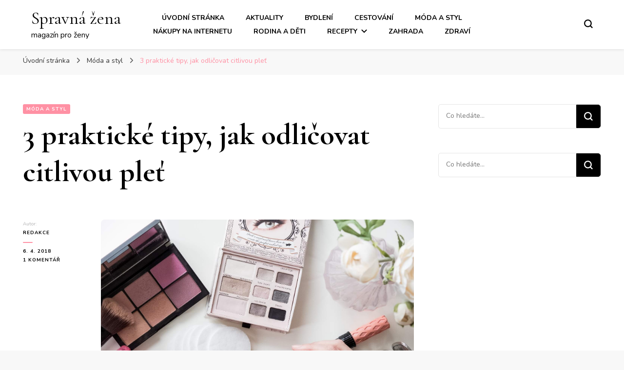

--- FILE ---
content_type: text/html; charset=UTF-8
request_url: https://spravna-zena.cz/3-prakticke-tipy-jak-odlicovat-citlivou-plet/
body_size: 13616
content:
    <!DOCTYPE html>
    <html lang="cs">
    <head itemscope itemtype="http://schema.org/WebSite">
	    <meta charset="UTF-8">
    <meta name="viewport" content="width=device-width, initial-scale=1">
    <link rel="profile" href="https://gmpg.org/xfn/11">
    <title>3 praktické tipy, jak odličovat citlivou pleť | Spravná žena</title>

		<!-- All in One SEO 4.1.2.3 -->
		<meta name="description" content="Čím dál více roste počet lidí s citlivou pokožkou a rozhodně se to netýká jen žen. Naší pokožce vůbec neprospívá uspěchaný životní styl, ani chemické složky v kosmetice. Jak o senzitivní pleť správně pečovat? Základem je její pravidelné odličování, i zde ale musíme dodržet určitá pravidla. Přečtěte si následující praktické tipy, jak citlivou pleť nejlépe odlíčit. Dbejte na …"/>
		<link rel="canonical" href="https://spravna-zena.cz/3-prakticke-tipy-jak-odlicovat-citlivou-plet/" />
		<script type="text/javascript" >
			window.ga=window.ga||function(){(ga.q=ga.q||[]).push(arguments)};ga.l=+new Date;
			ga('create', "UA-78614688-1", 'auto');
			ga('send', 'pageview');
		</script>
		<script async src="https://www.google-analytics.com/analytics.js"></script>
		<!-- All in One SEO -->

<link rel='dns-prefetch' href='//fonts.googleapis.com' />
<link rel="alternate" type="application/rss+xml" title="Spravná žena &raquo; RSS zdroj" href="https://spravna-zena.cz/feed/" />
<link rel="alternate" type="application/rss+xml" title="Spravná žena &raquo; RSS komentářů" href="https://spravna-zena.cz/comments/feed/" />
<link rel="alternate" type="application/rss+xml" title="Spravná žena &raquo; RSS komentářů pro 3 praktické tipy, jak odličovat citlivou pleť" href="https://spravna-zena.cz/3-prakticke-tipy-jak-odlicovat-citlivou-plet/feed/" />
<script type="text/javascript">
/* <![CDATA[ */
window._wpemojiSettings = {"baseUrl":"https:\/\/s.w.org\/images\/core\/emoji\/15.0.3\/72x72\/","ext":".png","svgUrl":"https:\/\/s.w.org\/images\/core\/emoji\/15.0.3\/svg\/","svgExt":".svg","source":{"concatemoji":"https:\/\/spravna-zena.cz\/wp-includes\/js\/wp-emoji-release.min.js?ver=6.5.7"}};
/*! This file is auto-generated */
!function(i,n){var o,s,e;function c(e){try{var t={supportTests:e,timestamp:(new Date).valueOf()};sessionStorage.setItem(o,JSON.stringify(t))}catch(e){}}function p(e,t,n){e.clearRect(0,0,e.canvas.width,e.canvas.height),e.fillText(t,0,0);var t=new Uint32Array(e.getImageData(0,0,e.canvas.width,e.canvas.height).data),r=(e.clearRect(0,0,e.canvas.width,e.canvas.height),e.fillText(n,0,0),new Uint32Array(e.getImageData(0,0,e.canvas.width,e.canvas.height).data));return t.every(function(e,t){return e===r[t]})}function u(e,t,n){switch(t){case"flag":return n(e,"\ud83c\udff3\ufe0f\u200d\u26a7\ufe0f","\ud83c\udff3\ufe0f\u200b\u26a7\ufe0f")?!1:!n(e,"\ud83c\uddfa\ud83c\uddf3","\ud83c\uddfa\u200b\ud83c\uddf3")&&!n(e,"\ud83c\udff4\udb40\udc67\udb40\udc62\udb40\udc65\udb40\udc6e\udb40\udc67\udb40\udc7f","\ud83c\udff4\u200b\udb40\udc67\u200b\udb40\udc62\u200b\udb40\udc65\u200b\udb40\udc6e\u200b\udb40\udc67\u200b\udb40\udc7f");case"emoji":return!n(e,"\ud83d\udc26\u200d\u2b1b","\ud83d\udc26\u200b\u2b1b")}return!1}function f(e,t,n){var r="undefined"!=typeof WorkerGlobalScope&&self instanceof WorkerGlobalScope?new OffscreenCanvas(300,150):i.createElement("canvas"),a=r.getContext("2d",{willReadFrequently:!0}),o=(a.textBaseline="top",a.font="600 32px Arial",{});return e.forEach(function(e){o[e]=t(a,e,n)}),o}function t(e){var t=i.createElement("script");t.src=e,t.defer=!0,i.head.appendChild(t)}"undefined"!=typeof Promise&&(o="wpEmojiSettingsSupports",s=["flag","emoji"],n.supports={everything:!0,everythingExceptFlag:!0},e=new Promise(function(e){i.addEventListener("DOMContentLoaded",e,{once:!0})}),new Promise(function(t){var n=function(){try{var e=JSON.parse(sessionStorage.getItem(o));if("object"==typeof e&&"number"==typeof e.timestamp&&(new Date).valueOf()<e.timestamp+604800&&"object"==typeof e.supportTests)return e.supportTests}catch(e){}return null}();if(!n){if("undefined"!=typeof Worker&&"undefined"!=typeof OffscreenCanvas&&"undefined"!=typeof URL&&URL.createObjectURL&&"undefined"!=typeof Blob)try{var e="postMessage("+f.toString()+"("+[JSON.stringify(s),u.toString(),p.toString()].join(",")+"));",r=new Blob([e],{type:"text/javascript"}),a=new Worker(URL.createObjectURL(r),{name:"wpTestEmojiSupports"});return void(a.onmessage=function(e){c(n=e.data),a.terminate(),t(n)})}catch(e){}c(n=f(s,u,p))}t(n)}).then(function(e){for(var t in e)n.supports[t]=e[t],n.supports.everything=n.supports.everything&&n.supports[t],"flag"!==t&&(n.supports.everythingExceptFlag=n.supports.everythingExceptFlag&&n.supports[t]);n.supports.everythingExceptFlag=n.supports.everythingExceptFlag&&!n.supports.flag,n.DOMReady=!1,n.readyCallback=function(){n.DOMReady=!0}}).then(function(){return e}).then(function(){var e;n.supports.everything||(n.readyCallback(),(e=n.source||{}).concatemoji?t(e.concatemoji):e.wpemoji&&e.twemoji&&(t(e.twemoji),t(e.wpemoji)))}))}((window,document),window._wpemojiSettings);
/* ]]> */
</script>
<style id='wp-emoji-styles-inline-css' type='text/css'>

	img.wp-smiley, img.emoji {
		display: inline !important;
		border: none !important;
		box-shadow: none !important;
		height: 1em !important;
		width: 1em !important;
		margin: 0 0.07em !important;
		vertical-align: -0.1em !important;
		background: none !important;
		padding: 0 !important;
	}
</style>
<link rel='stylesheet' id='wp-block-library-css' href='https://spravna-zena.cz/wp-includes/css/dist/block-library/style.min.css?ver=6.5.7' type='text/css' media='all' />
<style id='classic-theme-styles-inline-css' type='text/css'>
/*! This file is auto-generated */
.wp-block-button__link{color:#fff;background-color:#32373c;border-radius:9999px;box-shadow:none;text-decoration:none;padding:calc(.667em + 2px) calc(1.333em + 2px);font-size:1.125em}.wp-block-file__button{background:#32373c;color:#fff;text-decoration:none}
</style>
<style id='global-styles-inline-css' type='text/css'>
body{--wp--preset--color--black: #000000;--wp--preset--color--cyan-bluish-gray: #abb8c3;--wp--preset--color--white: #ffffff;--wp--preset--color--pale-pink: #f78da7;--wp--preset--color--vivid-red: #cf2e2e;--wp--preset--color--luminous-vivid-orange: #ff6900;--wp--preset--color--luminous-vivid-amber: #fcb900;--wp--preset--color--light-green-cyan: #7bdcb5;--wp--preset--color--vivid-green-cyan: #00d084;--wp--preset--color--pale-cyan-blue: #8ed1fc;--wp--preset--color--vivid-cyan-blue: #0693e3;--wp--preset--color--vivid-purple: #9b51e0;--wp--preset--gradient--vivid-cyan-blue-to-vivid-purple: linear-gradient(135deg,rgba(6,147,227,1) 0%,rgb(155,81,224) 100%);--wp--preset--gradient--light-green-cyan-to-vivid-green-cyan: linear-gradient(135deg,rgb(122,220,180) 0%,rgb(0,208,130) 100%);--wp--preset--gradient--luminous-vivid-amber-to-luminous-vivid-orange: linear-gradient(135deg,rgba(252,185,0,1) 0%,rgba(255,105,0,1) 100%);--wp--preset--gradient--luminous-vivid-orange-to-vivid-red: linear-gradient(135deg,rgba(255,105,0,1) 0%,rgb(207,46,46) 100%);--wp--preset--gradient--very-light-gray-to-cyan-bluish-gray: linear-gradient(135deg,rgb(238,238,238) 0%,rgb(169,184,195) 100%);--wp--preset--gradient--cool-to-warm-spectrum: linear-gradient(135deg,rgb(74,234,220) 0%,rgb(151,120,209) 20%,rgb(207,42,186) 40%,rgb(238,44,130) 60%,rgb(251,105,98) 80%,rgb(254,248,76) 100%);--wp--preset--gradient--blush-light-purple: linear-gradient(135deg,rgb(255,206,236) 0%,rgb(152,150,240) 100%);--wp--preset--gradient--blush-bordeaux: linear-gradient(135deg,rgb(254,205,165) 0%,rgb(254,45,45) 50%,rgb(107,0,62) 100%);--wp--preset--gradient--luminous-dusk: linear-gradient(135deg,rgb(255,203,112) 0%,rgb(199,81,192) 50%,rgb(65,88,208) 100%);--wp--preset--gradient--pale-ocean: linear-gradient(135deg,rgb(255,245,203) 0%,rgb(182,227,212) 50%,rgb(51,167,181) 100%);--wp--preset--gradient--electric-grass: linear-gradient(135deg,rgb(202,248,128) 0%,rgb(113,206,126) 100%);--wp--preset--gradient--midnight: linear-gradient(135deg,rgb(2,3,129) 0%,rgb(40,116,252) 100%);--wp--preset--font-size--small: 13px;--wp--preset--font-size--medium: 20px;--wp--preset--font-size--large: 36px;--wp--preset--font-size--x-large: 42px;--wp--preset--spacing--20: 0.44rem;--wp--preset--spacing--30: 0.67rem;--wp--preset--spacing--40: 1rem;--wp--preset--spacing--50: 1.5rem;--wp--preset--spacing--60: 2.25rem;--wp--preset--spacing--70: 3.38rem;--wp--preset--spacing--80: 5.06rem;--wp--preset--shadow--natural: 6px 6px 9px rgba(0, 0, 0, 0.2);--wp--preset--shadow--deep: 12px 12px 50px rgba(0, 0, 0, 0.4);--wp--preset--shadow--sharp: 6px 6px 0px rgba(0, 0, 0, 0.2);--wp--preset--shadow--outlined: 6px 6px 0px -3px rgba(255, 255, 255, 1), 6px 6px rgba(0, 0, 0, 1);--wp--preset--shadow--crisp: 6px 6px 0px rgba(0, 0, 0, 1);}:where(.is-layout-flex){gap: 0.5em;}:where(.is-layout-grid){gap: 0.5em;}body .is-layout-flex{display: flex;}body .is-layout-flex{flex-wrap: wrap;align-items: center;}body .is-layout-flex > *{margin: 0;}body .is-layout-grid{display: grid;}body .is-layout-grid > *{margin: 0;}:where(.wp-block-columns.is-layout-flex){gap: 2em;}:where(.wp-block-columns.is-layout-grid){gap: 2em;}:where(.wp-block-post-template.is-layout-flex){gap: 1.25em;}:where(.wp-block-post-template.is-layout-grid){gap: 1.25em;}.has-black-color{color: var(--wp--preset--color--black) !important;}.has-cyan-bluish-gray-color{color: var(--wp--preset--color--cyan-bluish-gray) !important;}.has-white-color{color: var(--wp--preset--color--white) !important;}.has-pale-pink-color{color: var(--wp--preset--color--pale-pink) !important;}.has-vivid-red-color{color: var(--wp--preset--color--vivid-red) !important;}.has-luminous-vivid-orange-color{color: var(--wp--preset--color--luminous-vivid-orange) !important;}.has-luminous-vivid-amber-color{color: var(--wp--preset--color--luminous-vivid-amber) !important;}.has-light-green-cyan-color{color: var(--wp--preset--color--light-green-cyan) !important;}.has-vivid-green-cyan-color{color: var(--wp--preset--color--vivid-green-cyan) !important;}.has-pale-cyan-blue-color{color: var(--wp--preset--color--pale-cyan-blue) !important;}.has-vivid-cyan-blue-color{color: var(--wp--preset--color--vivid-cyan-blue) !important;}.has-vivid-purple-color{color: var(--wp--preset--color--vivid-purple) !important;}.has-black-background-color{background-color: var(--wp--preset--color--black) !important;}.has-cyan-bluish-gray-background-color{background-color: var(--wp--preset--color--cyan-bluish-gray) !important;}.has-white-background-color{background-color: var(--wp--preset--color--white) !important;}.has-pale-pink-background-color{background-color: var(--wp--preset--color--pale-pink) !important;}.has-vivid-red-background-color{background-color: var(--wp--preset--color--vivid-red) !important;}.has-luminous-vivid-orange-background-color{background-color: var(--wp--preset--color--luminous-vivid-orange) !important;}.has-luminous-vivid-amber-background-color{background-color: var(--wp--preset--color--luminous-vivid-amber) !important;}.has-light-green-cyan-background-color{background-color: var(--wp--preset--color--light-green-cyan) !important;}.has-vivid-green-cyan-background-color{background-color: var(--wp--preset--color--vivid-green-cyan) !important;}.has-pale-cyan-blue-background-color{background-color: var(--wp--preset--color--pale-cyan-blue) !important;}.has-vivid-cyan-blue-background-color{background-color: var(--wp--preset--color--vivid-cyan-blue) !important;}.has-vivid-purple-background-color{background-color: var(--wp--preset--color--vivid-purple) !important;}.has-black-border-color{border-color: var(--wp--preset--color--black) !important;}.has-cyan-bluish-gray-border-color{border-color: var(--wp--preset--color--cyan-bluish-gray) !important;}.has-white-border-color{border-color: var(--wp--preset--color--white) !important;}.has-pale-pink-border-color{border-color: var(--wp--preset--color--pale-pink) !important;}.has-vivid-red-border-color{border-color: var(--wp--preset--color--vivid-red) !important;}.has-luminous-vivid-orange-border-color{border-color: var(--wp--preset--color--luminous-vivid-orange) !important;}.has-luminous-vivid-amber-border-color{border-color: var(--wp--preset--color--luminous-vivid-amber) !important;}.has-light-green-cyan-border-color{border-color: var(--wp--preset--color--light-green-cyan) !important;}.has-vivid-green-cyan-border-color{border-color: var(--wp--preset--color--vivid-green-cyan) !important;}.has-pale-cyan-blue-border-color{border-color: var(--wp--preset--color--pale-cyan-blue) !important;}.has-vivid-cyan-blue-border-color{border-color: var(--wp--preset--color--vivid-cyan-blue) !important;}.has-vivid-purple-border-color{border-color: var(--wp--preset--color--vivid-purple) !important;}.has-vivid-cyan-blue-to-vivid-purple-gradient-background{background: var(--wp--preset--gradient--vivid-cyan-blue-to-vivid-purple) !important;}.has-light-green-cyan-to-vivid-green-cyan-gradient-background{background: var(--wp--preset--gradient--light-green-cyan-to-vivid-green-cyan) !important;}.has-luminous-vivid-amber-to-luminous-vivid-orange-gradient-background{background: var(--wp--preset--gradient--luminous-vivid-amber-to-luminous-vivid-orange) !important;}.has-luminous-vivid-orange-to-vivid-red-gradient-background{background: var(--wp--preset--gradient--luminous-vivid-orange-to-vivid-red) !important;}.has-very-light-gray-to-cyan-bluish-gray-gradient-background{background: var(--wp--preset--gradient--very-light-gray-to-cyan-bluish-gray) !important;}.has-cool-to-warm-spectrum-gradient-background{background: var(--wp--preset--gradient--cool-to-warm-spectrum) !important;}.has-blush-light-purple-gradient-background{background: var(--wp--preset--gradient--blush-light-purple) !important;}.has-blush-bordeaux-gradient-background{background: var(--wp--preset--gradient--blush-bordeaux) !important;}.has-luminous-dusk-gradient-background{background: var(--wp--preset--gradient--luminous-dusk) !important;}.has-pale-ocean-gradient-background{background: var(--wp--preset--gradient--pale-ocean) !important;}.has-electric-grass-gradient-background{background: var(--wp--preset--gradient--electric-grass) !important;}.has-midnight-gradient-background{background: var(--wp--preset--gradient--midnight) !important;}.has-small-font-size{font-size: var(--wp--preset--font-size--small) !important;}.has-medium-font-size{font-size: var(--wp--preset--font-size--medium) !important;}.has-large-font-size{font-size: var(--wp--preset--font-size--large) !important;}.has-x-large-font-size{font-size: var(--wp--preset--font-size--x-large) !important;}
.wp-block-navigation a:where(:not(.wp-element-button)){color: inherit;}
:where(.wp-block-post-template.is-layout-flex){gap: 1.25em;}:where(.wp-block-post-template.is-layout-grid){gap: 1.25em;}
:where(.wp-block-columns.is-layout-flex){gap: 2em;}:where(.wp-block-columns.is-layout-grid){gap: 2em;}
.wp-block-pullquote{font-size: 1.5em;line-height: 1.6;}
</style>
<link rel='stylesheet' id='owl-carousel-css' href='https://spravna-zena.cz/wp-content/themes/blossom-pin/css/owl.carousel.min.css?ver=2.2.1' type='text/css' media='all' />
<link rel='stylesheet' id='blossom-pin-google-fonts-css' href='https://fonts.googleapis.com/css?family=Nunito%3A200%2C300%2Cregular%2C500%2C600%2C700%2C800%2C900%2C200italic%2C300italic%2Citalic%2C500italic%2C600italic%2C700italic%2C800italic%2C900italic%7CCormorant+Garamond%3A300%2C300italic%2Cregular%2Citalic%2C500%2C500italic%2C600%2C600italic%2C700%2C700italic%7CCormorant+Garamond%3Aregular' type='text/css' media='all' />
<link rel='stylesheet' id='blossom-pin-css' href='https://spravna-zena.cz/wp-content/themes/blossom-pin/style.css?ver=1.3.6' type='text/css' media='all' />
<style id='blossom-pin-inline-css' type='text/css'>

    
    /*Typography*/

    body,
    button,
    input,
    select,
    optgroup,
    textarea{
        font-family : Nunito;
        font-size   : 18px;        
    }
    
    .site-header .site-branding .site-title,
    .single-header .site-branding .site-title,
    .mobile-header .mobile-site-header .site-branding .site-title{
        font-family : Cormorant Garamond;
        font-weight : 400;
        font-style  : normal;
    }

    .blog #primary .format-quote .post-thumbnail blockquote cite, 
    .newsletter-section .blossomthemes-email-newsletter-wrapper .text-holder h3,
    .newsletter-section .blossomthemes-email-newsletter-wrapper.bg-img .text-holder h3, 
    #primary .post .entry-content blockquote cite,
    #primary .page .entry-content blockquote cite{
        font-family : Nunito;
    }

    .banner-slider .item .text-holder .entry-title, 
    .banner .banner-caption .banner-title, 
    .blog #primary .post .entry-header .entry-title, 
    .blog #primary .format-quote .post-thumbnail .blockquote-holder, 
    .search #primary .search-post .entry-header .entry-title,
    .archive #primary .post .entry-header .entry-title, 
    .single .post-entry-header .entry-title, 
    #primary .post .entry-content blockquote,
    #primary .page .entry-content blockquote, 
    #primary .post .entry-content .pull-left,
    #primary .page .entry-content .pull-left, 
    #primary .post .entry-content .pull-right,
    #primary .page .entry-content .pull-right, 
    .single-header .title-holder .post-title, 
    .recommended-post .post .entry-header .entry-title, 
    .widget_bttk_popular_post ul li .entry-header .entry-title,
    .widget_bttk_pro_recent_post ul li .entry-header .entry-title, 
    .blossomthemes-email-newsletter-wrapper.bg-img .text-holder h3, 
    .widget_recent_entries ul li a, 
    .widget_recent_comments ul li a, 
    .widget_bttk_posts_category_slider_widget .carousel-title .title, 
    .single .navigation .post-title, 
    .single-blossom-portfolio .post-navigation .nav-previous,
    .single-blossom-portfolio .post-navigation .nav-next, 
    .site-main .blossom-portfolio .entry-title {
        font-family : Cormorant Garamond;
    }
    
    /*Color Scheme*/
    a, 
    .main-navigation ul li a:hover,
    .main-navigation ul .current-menu-item > a,
    .main-navigation ul li:hover > a, 
    .site-header .site-branding .site-title a:hover, 
    .site-header .social-networks ul li a:hover, 
    .banner-slider .item .text-holder .entry-title a:hover, 
    .blog #primary .post .entry-header .entry-title a:hover, 
    .blog #primary .post .entry-footer .read-more:hover, 
    .blog #primary .post .entry-footer .edit-link a:hover, 
    .blog #primary .post .bottom .posted-on a:hover, 
    .newsletter-section .social-networks ul li a:hover, 
    .instagram-section .profile-link:hover, 
    .search #primary .search-post .entry-header .entry-title a:hover,
     .archive #primary .post .entry-header .entry-title a:hover, 
     .search #primary .search-post .entry-footer .posted-on a:hover,
     .archive #primary .post .entry-footer .posted-on a:hover, 
     .single #primary .post .holder .meta-info .entry-meta a:hover, 
    .single-header .site-branding .site-title a:hover, 
    .single-header .social-networks ul li a:hover, 
    .comments-area .comment-body .text-holder .top .comment-metadata a:hover, 
    .comments-area .comment-body .text-holder .reply a:hover, 
    .recommended-post .post .entry-header .entry-title a:hover, 
    .error-wrapper .error-holder h3, 
    .widget_bttk_popular_post ul li .entry-header .entry-title a:hover,
     .widget_bttk_pro_recent_post ul li .entry-header .entry-title a:hover, 
     .widget_bttk_popular_post ul li .entry-header .entry-meta a:hover,
     .widget_bttk_pro_recent_post ul li .entry-header .entry-meta a:hover,
     .widget_bttk_popular_post .style-two li .entry-header .cat-links a:hover,
     .widget_bttk_pro_recent_post .style-two li .entry-header .cat-links a:hover,
     .widget_bttk_popular_post .style-three li .entry-header .cat-links a:hover,
     .widget_bttk_pro_recent_post .style-three li .entry-header .cat-links a:hover, 
     .widget_recent_entries ul li:before, 
     .widget_recent_entries ul li a:hover, 
    .widget_recent_comments ul li:before, 
    .widget_bttk_posts_category_slider_widget .carousel-title .cat-links a:hover, 
    .widget_bttk_posts_category_slider_widget .carousel-title .title a:hover, 
    .site-footer .footer-b .footer-nav ul li a:hover, 
    .single .navigation a:hover .post-title, 
    .page-template-blossom-portfolio .portfolio-holder .portfolio-sorting .is-checked, 
    .portfolio-item a:hover, 
    .single-blossom-portfolio .post-navigation .nav-previous a:hover,
     .single-blossom-portfolio .post-navigation .nav-next a:hover, 
     .mobile-header .mobile-site-header .site-branding .site-title a:hover, 
    .mobile-menu .main-navigation ul li:hover svg, 
    .mobile-menu .main-navigation ul ul li a:hover,
    .mobile-menu .main-navigation ul ul li:hover > a, 
    .mobile-menu .social-networks ul li a:hover, 
    .site-main .blossom-portfolio .entry-title a:hover, 
    .site-main .blossom-portfolio .entry-footer .posted-on a:hover, 
    .widget_bttk_social_links ul li a:hover, 
    #crumbs a:hover, #crumbs .current a,
    .entry-content a:hover,
    .entry-summary a:hover,
    .page-content a:hover,
    .comment-content a:hover,
    .widget .textwidget a:hover {
        color: #ff91a4;
    }

    .comments-area .comment-body .text-holder .reply a:hover svg {
        fill: #ff91a4;
     }

    button:hover,
    input[type="button"]:hover,
    input[type="reset"]:hover,
    input[type="submit"]:hover, 
    .banner-slider .item, 
    .banner-slider .item .text-holder .category a, 
    .banner .banner-caption .banner-link:hover, 
    .blog #primary .post .entry-header .category a, 
    .newsletter-section, 
    .search #primary .search-post .entry-header .category a,
    .archive #primary .post .entry-header .category a, 
    .single .post-entry-header .category a, 
    .single #primary .post .holder .meta-info .entry-meta .byline:after, 
    .single #primary .post .entry-footer .tags a, 
    .single-header .progress-bar, 
    .recommended-post .post .entry-header .category a, 
    .error-wrapper .error-holder .btn-home a:hover, 
    .widget .widget-title:after, 
    .widget_bttk_author_bio .readmore:hover, 
    .widget_bttk_custom_categories ul li a:hover .post-count, 
    .widget_blossomtheme_companion_cta_widget .text-holder .button-wrap .btn-cta, 
    .widget_blossomtheme_featured_page_widget .text-holder .btn-readmore:hover, 
    .widget_bttk_icon_text_widget .text-holder .btn-readmore:hover, 
    .widget_bttk_image_text_widget ul li .btn-readmore:hover, 
    .back-to-top, 
    .single .post-entry-header .share .social-networks li a:hover {
        background: #ff91a4;
    }

    button:hover,
    input[type="button"]:hover,
    input[type="reset"]:hover,
    input[type="submit"]:hover, 
    .error-wrapper .error-holder .btn-home a:hover {
        border-color: #ff91a4;
    }

    .blog #primary .post .entry-footer .read-more:hover, 
    .blog #primary .post .entry-footer .edit-link a:hover {
        border-bottom-color: #ff91a4;
    }

    @media screen and (max-width: 1024px) {
        .main-navigation ul ul li a:hover, 
        .main-navigation ul ul li:hover > a, 
        .main-navigation ul ul .current-menu-item > a, 
        .main-navigation ul ul .current-menu-ancestor > a, 
        .main-navigation ul ul .current_page_item > a, 
        .main-navigation ul ul .current_page_ancestor > a {
            color: #ff91a4 !important;
        }
    }
</style>
<script type="text/javascript" src="https://spravna-zena.cz/wp-includes/js/jquery/jquery.min.js?ver=3.7.1" id="jquery-core-js"></script>
<script type="text/javascript" src="https://spravna-zena.cz/wp-includes/js/jquery/jquery-migrate.min.js?ver=3.4.1" id="jquery-migrate-js"></script>
<link rel="https://api.w.org/" href="https://spravna-zena.cz/wp-json/" /><link rel="alternate" type="application/json" href="https://spravna-zena.cz/wp-json/wp/v2/posts/1249" /><link rel="EditURI" type="application/rsd+xml" title="RSD" href="https://spravna-zena.cz/xmlrpc.php?rsd" />
<meta name="generator" content="WordPress 6.5.7" />
<link rel='shortlink' href='https://spravna-zena.cz/?p=1249' />
<link rel="alternate" type="application/json+oembed" href="https://spravna-zena.cz/wp-json/oembed/1.0/embed?url=https%3A%2F%2Fspravna-zena.cz%2F3-prakticke-tipy-jak-odlicovat-citlivou-plet%2F" />
<link rel="alternate" type="text/xml+oembed" href="https://spravna-zena.cz/wp-json/oembed/1.0/embed?url=https%3A%2F%2Fspravna-zena.cz%2F3-prakticke-tipy-jak-odlicovat-citlivou-plet%2F&#038;format=xml" />
<script type="text/javascript">
(function(url){
	if(/(?:Chrome\/26\.0\.1410\.63 Safari\/537\.31|WordfenceTestMonBot)/.test(navigator.userAgent)){ return; }
	var addEvent = function(evt, handler) {
		if (window.addEventListener) {
			document.addEventListener(evt, handler, false);
		} else if (window.attachEvent) {
			document.attachEvent('on' + evt, handler);
		}
	};
	var removeEvent = function(evt, handler) {
		if (window.removeEventListener) {
			document.removeEventListener(evt, handler, false);
		} else if (window.detachEvent) {
			document.detachEvent('on' + evt, handler);
		}
	};
	var evts = 'contextmenu dblclick drag dragend dragenter dragleave dragover dragstart drop keydown keypress keyup mousedown mousemove mouseout mouseover mouseup mousewheel scroll'.split(' ');
	var logHuman = function() {
		if (window.wfLogHumanRan) { return; }
		window.wfLogHumanRan = true;
		var wfscr = document.createElement('script');
		wfscr.type = 'text/javascript';
		wfscr.async = true;
		wfscr.src = url + '&r=' + Math.random();
		(document.getElementsByTagName('head')[0]||document.getElementsByTagName('body')[0]).appendChild(wfscr);
		for (var i = 0; i < evts.length; i++) {
			removeEvent(evts[i], logHuman);
		}
	};
	for (var i = 0; i < evts.length; i++) {
		addEvent(evts[i], logHuman);
	}
})('//spravna-zena.cz/?wordfence_lh=1&hid=9E28F50D3E552D5F18FB744B262ED2F4');
</script><script type="application/ld+json">{
    "@context": "http://schema.org",
    "@type": "Blog",
    "mainEntityOfPage": {
        "@type": "WebPage",
        "@id": "https://spravna-zena.cz/3-prakticke-tipy-jak-odlicovat-citlivou-plet/"
    },
    "headline": "3 praktické tipy, jak odličovat citlivou pleť",
    "datePublished": "2018-04-06T06:16:00+0000",
    "dateModified": "2018-04-06T06:16:14+0000",
    "author": {
        "@type": "Person",
        "name": "Redakce"
    },
    "description": "Čím dál více roste počet lidí s citlivou pokožkou a rozhodně se to netýká jen žen. Naší pokožce vůbec neprospí",
    "image": {
        "@type": "ImageObject",
        "url": "https://spravna-zena.cz/wp-content/uploads/2018/04/Sensibio-4.jpg",
        "width": 1665,
        "height": 1665
    }
}</script></head>

<body data-rsssl=1 class="post-template-default single single-post postid-1249 single-format-standard underline rightsidebar hassidebar" itemscope itemtype="http://schema.org/WebPage">

        <div class="single-header">
                    <div class="site-branding" itemscope itemtype="http://schema.org/Organization">
                                    <p class="site-title" itemprop="name"><a href="https://spravna-zena.cz/" rel="home" itemprop="url">Spravná žena</a></p>
                                            <p class="site-description">magazín pro ženy</p>
                            </div>
                <div class="title-holder">
                <span>Právě čtete</span>
                <h2 class="post-title">3 praktické tipy, jak odličovat citlivou pleť</h2>
            </div>
                        <div class="progress-container">
                <div class="progress-bar" id="myBar"></div>
            </div>
        </div>
            <div id="page" class="site"><a aria-label="Přejít k obsahu" class="skip-link" href="#content">Přejít k obsahu</a>
        <div class="mobile-header">
        <div class="mobile-site-header">
            <button aria-label="Hlavní nabídka tlačítek" id="toggle-button" data-toggle-target=".main-menu-modal" data-toggle-body-class="showing-main-menu-modal" aria-expanded="false" data-set-focus=".close-main-nav-toggle">
                <span></span>
                <span></span>
                <span></span>
            </button>
            <div class="mobile-menu-wrap">
                <nav id="mobile-site-navigation" class="main-navigation" itemscope itemtype="http://schema.org/SiteNavigationElement">
                    <div class="primary-menu-list main-menu-modal cover-modal" data-modal-target-string=".main-menu-modal">
                        <button class="btn-close-menu close-main-nav-toggle" data-toggle-target=".main-menu-modal" data-toggle-body-class="showing-main-menu-modal" aria-expanded="false" data-set-focus=".main-menu-modal"><span></span></button>
                        <div class="mobile-menu" aria-label="Mobilní">
                            <div class="menu-prvni-menu-container"><ul id="mobile-primary-menu" class="menu main-menu-modal"><li id="menu-item-13" class="menu-item menu-item-type-custom menu-item-object-custom menu-item-home menu-item-13"><a href="https://spravna-zena.cz/">Úvodní stránka</a></li>
<li id="menu-item-175" class="menu-item menu-item-type-taxonomy menu-item-object-category menu-item-175"><a href="https://spravna-zena.cz/category/aktuality/">Aktuality</a></li>
<li id="menu-item-15" class="menu-item menu-item-type-taxonomy menu-item-object-category menu-item-15"><a href="https://spravna-zena.cz/category/bydleni/">Bydlení</a></li>
<li id="menu-item-16" class="menu-item menu-item-type-taxonomy menu-item-object-category menu-item-16"><a href="https://spravna-zena.cz/category/cestovani/">Cestování</a></li>
<li id="menu-item-17" class="menu-item menu-item-type-taxonomy menu-item-object-category current-post-ancestor current-menu-parent current-post-parent menu-item-17"><a href="https://spravna-zena.cz/category/moda-a-styl/">Móda a styl</a></li>
<li id="menu-item-18" class="menu-item menu-item-type-taxonomy menu-item-object-category menu-item-18"><a href="https://spravna-zena.cz/category/nakupy-na-internetu/">Nákupy na internetu</a></li>
<li id="menu-item-20" class="menu-item menu-item-type-taxonomy menu-item-object-category menu-item-20"><a href="https://spravna-zena.cz/category/rodina-a-deti/">Rodina a děti</a></li>
<li id="menu-item-19" class="menu-item menu-item-type-taxonomy menu-item-object-category menu-item-has-children menu-item-19"><a href="https://spravna-zena.cz/category/recepty/">Recepty</a>
<ul class="sub-menu">
	<li id="menu-item-330" class="menu-item menu-item-type-taxonomy menu-item-object-category menu-item-330"><a href="https://spravna-zena.cz/category/cukrovy/">Cukrový</a></li>
	<li id="menu-item-325" class="menu-item menu-item-type-taxonomy menu-item-object-category menu-item-325"><a href="https://spravna-zena.cz/category/domaci-pekarna/">Domácí pekárna</a></li>
	<li id="menu-item-331" class="menu-item menu-item-type-taxonomy menu-item-object-category menu-item-331"><a href="https://spravna-zena.cz/category/gurman/">Gurmán</a></li>
	<li id="menu-item-77" class="menu-item menu-item-type-taxonomy menu-item-object-category menu-item-77"><a href="https://spravna-zena.cz/category/salaty/">Saláty</a></li>
	<li id="menu-item-87" class="menu-item menu-item-type-taxonomy menu-item-object-category menu-item-87"><a href="https://spravna-zena.cz/category/recepty-z-kureciho-masa/">Recepty z kuřecího masa</a></li>
	<li id="menu-item-96" class="menu-item menu-item-type-taxonomy menu-item-object-category menu-item-96"><a href="https://spravna-zena.cz/category/recepty-z-veproveho-masa/">Recepty z vepřového masa</a></li>
	<li id="menu-item-103" class="menu-item menu-item-type-taxonomy menu-item-object-category menu-item-103"><a href="https://spravna-zena.cz/category/zelenina-jako-hlavni-chod/">Zelenina, jako hlavní chod</a></li>
	<li id="menu-item-113" class="menu-item menu-item-type-taxonomy menu-item-object-category menu-item-113"><a href="https://spravna-zena.cz/category/lusteninove-recepty/">Luštěninové recepty</a></li>
	<li id="menu-item-105" class="menu-item menu-item-type-taxonomy menu-item-object-category menu-item-105"><a href="https://spravna-zena.cz/category/polevky/">Polévky</a></li>
</ul>
</li>
<li id="menu-item-65" class="menu-item menu-item-type-taxonomy menu-item-object-category menu-item-65"><a href="https://spravna-zena.cz/category/zahrada/">Zahrada</a></li>
<li id="menu-item-176" class="menu-item menu-item-type-taxonomy menu-item-object-category menu-item-176"><a href="https://spravna-zena.cz/category/zdravi/">Zdraví</a></li>
</ul></div>                        </div>
                    </div>
                </nav> 
                
                            </div>
                    <div class="site-branding" itemscope itemtype="http://schema.org/Organization">
                                    <p class="site-title" itemprop="name"><a href="https://spravna-zena.cz/" rel="home" itemprop="url">Spravná žena</a></p>
                                            <p class="site-description">magazín pro ženy</p>
                            </div>
                <div class="tools">
                                    <div class=header-search>
                        <button aria-label="Přepnout vyhledávací formulář" class="search-icon search-toggle" data-toggle-target=".mob-search-modal" data-toggle-body-class="showing-mob-search-modal" data-set-focus=".mob-search-modal .search-field" aria-expanded="false">
                            <svg class="open-icon" xmlns="http://www.w3.org/2000/svg" viewBox="-18214 -12091 18 18"><path id="Path_99" data-name="Path 99" d="M18,16.415l-3.736-3.736a7.751,7.751,0,0,0,1.585-4.755A7.876,7.876,0,0,0,7.925,0,7.876,7.876,0,0,0,0,7.925a7.876,7.876,0,0,0,7.925,7.925,7.751,7.751,0,0,0,4.755-1.585L16.415,18ZM2.264,7.925a5.605,5.605,0,0,1,5.66-5.66,5.605,5.605,0,0,1,5.66,5.66,5.605,5.605,0,0,1-5.66,5.66A5.605,5.605,0,0,1,2.264,7.925Z" transform="translate(-18214 -12091)"/></svg>
                        </button>
                        <div class="search-form-holder mob-search-modal cover-modal" data-modal-target-string=".mob-search-modal">
                            <div class="header-search-inner-wrap">
                                <form role="search" method="get" class="search-form" action="https://spravna-zena.cz/"><label class="screen-reader-text">Hledáte něco ?</label><label for="submit-field"><span>Zadejte vyhledat a stiskněte enter.</span><input type="search" class="search-field" placeholder="Co hledáte..." value="" name="s" /></label><input type="submit" class="search-submit" value="Vyhledávání" /></form> 
                                <button aria-label="Přepnout vyhledávací formulář" class="search-icon close" data-toggle-target=".mob-search-modal" data-toggle-body-class="showing-mob-search-modal" data-set-focus=".mob-search-modal .search-field" aria-expanded="false">
                                    <svg class="close-icon" xmlns="http://www.w3.org/2000/svg" viewBox="10906 13031 18 18"><path id="Close" d="M23,6.813,21.187,5,14,12.187,6.813,5,5,6.813,12.187,14,5,21.187,6.813,23,14,15.813,21.187,23,23,21.187,15.813,14Z" transform="translate(10901 13026)"/></svg>
                                </button>
                            </div>
                        </div>
                        <div class="overlay"></div>
                    </div>
                            </div>
        </div>
    </div>
        <header class="site-header" itemscope itemtype="http://schema.org/WPHeader">
		        <div class="site-branding" itemscope itemtype="http://schema.org/Organization">
                                    <p class="site-title" itemprop="name"><a href="https://spravna-zena.cz/" rel="home" itemprop="url">Spravná žena</a></p>
                                            <p class="site-description">magazín pro ženy</p>
                            </div>
            <nav id="site-navigation" class="main-navigation" itemscope itemtype="http://schema.org/SiteNavigationElement">
            <div class="menu-prvni-menu-container"><ul id="primary-menu" class="menu"><li class="menu-item menu-item-type-custom menu-item-object-custom menu-item-home menu-item-13"><a href="https://spravna-zena.cz/">Úvodní stránka</a></li>
<li class="menu-item menu-item-type-taxonomy menu-item-object-category menu-item-175"><a href="https://spravna-zena.cz/category/aktuality/">Aktuality</a></li>
<li class="menu-item menu-item-type-taxonomy menu-item-object-category menu-item-15"><a href="https://spravna-zena.cz/category/bydleni/">Bydlení</a></li>
<li class="menu-item menu-item-type-taxonomy menu-item-object-category menu-item-16"><a href="https://spravna-zena.cz/category/cestovani/">Cestování</a></li>
<li class="menu-item menu-item-type-taxonomy menu-item-object-category current-post-ancestor current-menu-parent current-post-parent menu-item-17"><a href="https://spravna-zena.cz/category/moda-a-styl/">Móda a styl</a></li>
<li class="menu-item menu-item-type-taxonomy menu-item-object-category menu-item-18"><a href="https://spravna-zena.cz/category/nakupy-na-internetu/">Nákupy na internetu</a></li>
<li class="menu-item menu-item-type-taxonomy menu-item-object-category menu-item-20"><a href="https://spravna-zena.cz/category/rodina-a-deti/">Rodina a děti</a></li>
<li class="menu-item menu-item-type-taxonomy menu-item-object-category menu-item-has-children menu-item-19"><a href="https://spravna-zena.cz/category/recepty/">Recepty</a>
<ul class="sub-menu">
	<li class="menu-item menu-item-type-taxonomy menu-item-object-category menu-item-330"><a href="https://spravna-zena.cz/category/cukrovy/">Cukrový</a></li>
	<li class="menu-item menu-item-type-taxonomy menu-item-object-category menu-item-325"><a href="https://spravna-zena.cz/category/domaci-pekarna/">Domácí pekárna</a></li>
	<li class="menu-item menu-item-type-taxonomy menu-item-object-category menu-item-331"><a href="https://spravna-zena.cz/category/gurman/">Gurmán</a></li>
	<li class="menu-item menu-item-type-taxonomy menu-item-object-category menu-item-77"><a href="https://spravna-zena.cz/category/salaty/">Saláty</a></li>
	<li class="menu-item menu-item-type-taxonomy menu-item-object-category menu-item-87"><a href="https://spravna-zena.cz/category/recepty-z-kureciho-masa/">Recepty z kuřecího masa</a></li>
	<li class="menu-item menu-item-type-taxonomy menu-item-object-category menu-item-96"><a href="https://spravna-zena.cz/category/recepty-z-veproveho-masa/">Recepty z vepřového masa</a></li>
	<li class="menu-item menu-item-type-taxonomy menu-item-object-category menu-item-103"><a href="https://spravna-zena.cz/category/zelenina-jako-hlavni-chod/">Zelenina, jako hlavní chod</a></li>
	<li class="menu-item menu-item-type-taxonomy menu-item-object-category menu-item-113"><a href="https://spravna-zena.cz/category/lusteninove-recepty/">Luštěninové recepty</a></li>
	<li class="menu-item menu-item-type-taxonomy menu-item-object-category menu-item-105"><a href="https://spravna-zena.cz/category/polevky/">Polévky</a></li>
</ul>
</li>
<li class="menu-item menu-item-type-taxonomy menu-item-object-category menu-item-65"><a href="https://spravna-zena.cz/category/zahrada/">Zahrada</a></li>
<li class="menu-item menu-item-type-taxonomy menu-item-object-category menu-item-176"><a href="https://spravna-zena.cz/category/zdravi/">Zdraví</a></li>
</ul></div>        </nav><!-- #site-navigation -->						
		<div class="tools">
                            <div class=header-search>
                    <button aria-label="Přepnout vyhledávací formulář" class="search-icon search-toggle" data-toggle-target=".search-modal" data-toggle-body-class="showing-search-modal" data-set-focus=".search-modal .search-field" aria-expanded="false">
                        <svg class="open-icon" xmlns="http://www.w3.org/2000/svg" viewBox="-18214 -12091 18 18"><path id="Path_99" data-name="Path 99" d="M18,16.415l-3.736-3.736a7.751,7.751,0,0,0,1.585-4.755A7.876,7.876,0,0,0,7.925,0,7.876,7.876,0,0,0,0,7.925a7.876,7.876,0,0,0,7.925,7.925,7.751,7.751,0,0,0,4.755-1.585L16.415,18ZM2.264,7.925a5.605,5.605,0,0,1,5.66-5.66,5.605,5.605,0,0,1,5.66,5.66,5.605,5.605,0,0,1-5.66,5.66A5.605,5.605,0,0,1,2.264,7.925Z" transform="translate(-18214 -12091)"/></svg>
                    </button>
                    <div class="search-form-holder search-modal cover-modal" data-modal-target-string=".search-modal">
                        <div class="header-search-inner-wrap">
                            <form role="search" method="get" class="search-form" action="https://spravna-zena.cz/"><label class="screen-reader-text">Hledáte něco ?</label><label for="submit-field"><span>Zadejte vyhledat a stiskněte enter.</span><input type="search" class="search-field" placeholder="Co hledáte..." value="" name="s" /></label><input type="submit" class="search-submit" value="Vyhledávání" /></form> 
                            <button aria-label="Přepnout vyhledávací formulář" class="search-icon close" data-toggle-target=".search-modal" data-toggle-body-class="showing-search-modal" data-set-focus=".search-modal .search-field" aria-expanded="false">
                                <svg class="close-icon" xmlns="http://www.w3.org/2000/svg" viewBox="10906 13031 18 18"><path id="Close" d="M23,6.813,21.187,5,14,12.187,6.813,5,5,6.813,12.187,14,5,21.187,6.813,23,14,15.813,21.187,23,23,21.187,15.813,14Z" transform="translate(10901 13026)"/></svg>
                            </button>
                        </div>
                    </div>
                    <div class="overlay"></div>
                </div>
					</div>
	</header>
    <div class="breadcrumb-wrapper"><div class="container">
                <div id="crumbs" itemscope itemtype="http://schema.org/BreadcrumbList"> 
                    <span itemprop="itemListElement" itemscope itemtype="http://schema.org/ListItem">
                        <a itemprop="item" href="https://spravna-zena.cz"><span itemprop="name">Úvodní stránka</span></a>
                        <meta itemprop="position" content="1" />
                        <span class="separator"><i class="fa fa-angle-right"></i></span>
                    </span> <span itemprop="itemListElement" itemscope itemtype="http://schema.org/ListItem"><a itemprop="item" href="https://spravna-zena.cz/category/moda-a-styl/"><span itemprop="name">Móda a styl </span></a><meta itemprop="position" content="2" /><span class="separator"><i class="fa fa-angle-right"></i></span></span> <span class="current" itemprop="itemListElement" itemscope itemtype="http://schema.org/ListItem"><a itemprop="item" href="https://spravna-zena.cz/3-prakticke-tipy-jak-odlicovat-citlivou-plet/"><span itemprop="name">3 praktické tipy, jak odličovat citlivou pleť</span></a><meta itemprop="position" content="3" /></span></div></div></div><!-- .breadcrumb-wrapper -->        <div id="content" class="site-content">   
            <div class="container">
                <div id="primary" class="content-area">
                        <header class="post-entry-header">
                <span class="category" itemprop="about"><a href="https://spravna-zena.cz/category/moda-a-styl/" rel="category tag">Móda a styl</a></span>                <h1 class="entry-title">3 praktické tipy, jak odličovat citlivou pleť</h1>                
            </header>
        
		<main id="main" class="site-main">

		
<article id="post-1249" class="post-1249 post type-post status-publish format-standard has-post-thumbnail hentry category-moda-a-styl latest_post">
   <div class="holder">

                <div class="meta-info">
            <div class="entry-meta">               
                <span class="byline" itemprop="author" itemscope itemtype="https://schema.org/Person">Autor: <span itemprop="name"><a class="url fn n" href="https://spravna-zena.cz/author/admin/" itemprop="url">Redakce</a></span></span><span class="posted-on"><a href="https://spravna-zena.cz/3-prakticke-tipy-jak-odlicovat-citlivou-plet/" rel="bookmark"><time class="entry-date published" datetime="2018-04-06T06:16:00+00:00" itemprop="datePublished">6. 4. 2018</time><time class="updated" datetime="2018-04-06T06:16:14+00:00" itemprop="dateModified">6. 4. 2018</time></a></span><span class="comments"><a href="https://spravna-zena.cz/3-prakticke-tipy-jak-odlicovat-citlivou-plet/#comments">1 komentář<span class="screen-reader-text"> u textu s názvem 3 praktické tipy, jak odličovat citlivou pleť</span></a></span>            </div>
        </div>
        

        <div class="post-content">
        <div class="post-thumbnail"><img width="1665" height="1665" src="https://spravna-zena.cz/wp-content/uploads/2018/04/Sensibio-4.jpg" class="attachment-full size-full wp-post-image" alt="" itemprop="image" decoding="async" fetchpriority="high" srcset="https://spravna-zena.cz/wp-content/uploads/2018/04/Sensibio-4.jpg 1665w, https://spravna-zena.cz/wp-content/uploads/2018/04/Sensibio-4-150x150.jpg 150w, https://spravna-zena.cz/wp-content/uploads/2018/04/Sensibio-4-300x300.jpg 300w, https://spravna-zena.cz/wp-content/uploads/2018/04/Sensibio-4-768x768.jpg 768w, https://spravna-zena.cz/wp-content/uploads/2018/04/Sensibio-4-1024x1024.jpg 1024w, https://spravna-zena.cz/wp-content/uploads/2018/04/Sensibio-4-250x250.jpg 250w, https://spravna-zena.cz/wp-content/uploads/2018/04/Sensibio-4-500x500.jpg 500w" sizes="(max-width: 1665px) 100vw, 1665px" /></div>    <div class="entry-content" itemprop="text">
		<p>Čím dál více roste počet lidí s citlivou pokožkou a rozhodně se to netýká jen žen. Naší pokožce vůbec neprospívá uspěchaný životní styl, ani chemické složky v kosmetice. Jak o senzitivní pleť správně pečovat? Základem je její pravidelné odličování, i zde ale musíme dodržet určitá pravidla. Přečtěte si následující praktické tipy, jak citlivou pleť nejlépe odlíčit.</p>
<h2>Dbejte na složení</h2>
<p>Přílišná chemie v kosmetice často vede k podráždění pokožky. Při výběru čistící kosmetiky pro citlivou pleť čtěte pozorně složení a nezapomeňte, že méně znamená více. Ideální je takový produkt, který respektuje přirozené pH vaší pokožky a nezanechávají ji suchou. Úplně vyhnout byste se měli parfemovaným přípravkům a mycím gelům, ty totiž pokožku zbytečně dráždí.</p>
<p><a href="https://spravna-zena.cz/wp-content/uploads/2018/04/Sensibio-3.jpg"><img decoding="async" class="aligncenter size-full wp-image-1252" src="https://spravna-zena.cz/wp-content/uploads/2018/04/Sensibio-3.jpg" alt="Sensibio (3)" width="1728" height="1728" srcset="https://spravna-zena.cz/wp-content/uploads/2018/04/Sensibio-3.jpg 1728w, https://spravna-zena.cz/wp-content/uploads/2018/04/Sensibio-3-150x150.jpg 150w, https://spravna-zena.cz/wp-content/uploads/2018/04/Sensibio-3-300x300.jpg 300w, https://spravna-zena.cz/wp-content/uploads/2018/04/Sensibio-3-768x768.jpg 768w, https://spravna-zena.cz/wp-content/uploads/2018/04/Sensibio-3-1024x1024.jpg 1024w, https://spravna-zena.cz/wp-content/uploads/2018/04/Sensibio-3-250x250.jpg 250w, https://spravna-zena.cz/wp-content/uploads/2018/04/Sensibio-3-500x500.jpg 500w" sizes="(max-width: 1728px) 100vw, 1728px" /></a></p>
<p>Naopak zkuste <a href="http://www.bioderma-cz.com/nase-produkty/sensibio/h2o-micelarni-odlicovaci-voda">micelární vodu</a>, která je pro odličování citlivé pleti nejvhodnější. Micely totiž fungují jako magnet, vážou na sebe kožní maz i veškeré nečistoty včetně voděodolného make-upu. Díky své struktuře pleť zanechávají čistou a hydratovanou. Dostatečnou hydratací se také snižuje citlivost pokožky, která je pak méně náchylná k podráždění nebo zánětu.</p>
<h2>Odličujte se pravidelně</h2>
<p>Během dne je naše pleť vystavena mnoha nepříjemným faktorům. Pokud půjdete spát s neodlíčeným make-upem, je to pro pokožku velká zátěž, zvlášť pak pro tu citlivou. Důležité proto je každý večer odlíčit make-up i veškeré nečistoty. Nezapomínejte ani na očištění pleti každé ráno. V noci se totiž kůže regeneruje, odlupují se odumřelé buňky a vzniká kožní maz. Ranním vyčištěním pleti ji hydratujete, osvěžíte a probudíte do nového dne.</p>
<p><a href="https://spravna-zena.cz/wp-content/uploads/2018/04/Sensibio-2.jpg"><img decoding="async" class="aligncenter size-full wp-image-1250" src="https://spravna-zena.cz/wp-content/uploads/2018/04/Sensibio-2.jpg" alt="Sensibio (2)" width="1727" height="1727" srcset="https://spravna-zena.cz/wp-content/uploads/2018/04/Sensibio-2.jpg 1727w, https://spravna-zena.cz/wp-content/uploads/2018/04/Sensibio-2-150x150.jpg 150w, https://spravna-zena.cz/wp-content/uploads/2018/04/Sensibio-2-300x300.jpg 300w, https://spravna-zena.cz/wp-content/uploads/2018/04/Sensibio-2-768x768.jpg 768w, https://spravna-zena.cz/wp-content/uploads/2018/04/Sensibio-2-1024x1024.jpg 1024w, https://spravna-zena.cz/wp-content/uploads/2018/04/Sensibio-2-250x250.jpg 250w, https://spravna-zena.cz/wp-content/uploads/2018/04/Sensibio-2-500x500.jpg 500w" sizes="(max-width: 1727px) 100vw, 1727px" /></a></p>
<h2>Změňte způsob odličování</h2>
<p>Je docela možné, že bez zjevné příčiny přestane vaší pleti vyhovovat dosavadní styl odličování. Může to být dáno například změnou ročního období – v létě se více potíme, v zimě zase naši pokožku vystavujeme častým změnám teplot. Zkuste proto jednou za čas váš každodenní čistící rituál obměnit.</p>
<p>Správné odličování je základ, není však jedinou součástí péče o citlivou pleť. Citlivost pleti můžete ovlivnit také dodržováním pitného režimu, dostatečným množstvím spánku a zdravým životním stylem obecně.</p>
	</div><!-- .entry-content -->
    	<footer class="entry-footer">
			</footer><!-- .entry-footer -->

     
        </div> <!-- .post-content -->          
    </div> <!-- .holder -->
</article><!-- #post-1249 -->
		</main><!-- #main -->
        
                    
            <nav class="navigation" role="navigation">
    			<h2 class="screen-reader-text">Navigace příspěvku</h2>
    			<div class="nav-links">
    				<div class="nav-previous nav-holder"><a href="https://spravna-zena.cz/detske-nozky-jako-v-bavlnce-utm_sourcewebutm_mediumprclanekutm_campaignvyberjarnidetskeobuvi_duben2018/" rel="prev"><span class="meta-nav">Předchozí článek</span><span class="post-title">Dětské nožky jako v bavlnce</span></a></div><div class="nav-next nav-holder"><a href="https://spravna-zena.cz/vratte-se-do-detskych-let-na-firemnim-teambuildingu/" rel="next"><span class="meta-nav">Nasledující článek</span><span class="post-title">Vraťte se do dětských let na firemním teambuildingu</span></a></div>    			</div>
    		</nav>        
                    
	</div><!-- #primary -->

    
<aside id="secondary" class="widget-area" itemscope itemtype="http://schema.org/WPSideBar">
	<section id="search-2" class="widget widget_search"><form role="search" method="get" class="search-form" action="https://spravna-zena.cz/"><label class="screen-reader-text">Hledáte něco ?</label><label for="submit-field"><span>Zadejte vyhledat a stiskněte enter.</span><input type="search" class="search-field" placeholder="Co hledáte..." value="" name="s" /></label><input type="submit" class="search-submit" value="Vyhledávání" /></form></section><section id="search-2" class="widget widget_search"><form role="search" method="get" class="search-form" action="https://spravna-zena.cz/"><label class="screen-reader-text">Hledáte něco ?</label><label for="submit-field"><span>Zadejte vyhledat a stiskněte enter.</span><input type="search" class="search-field" placeholder="Co hledáte..." value="" name="s" /></label><input type="submit" class="search-submit" value="Vyhledávání" /></form></section></aside><!-- #secondary -->
            
            </div><!-- .container -->        
        </div><!-- .site-content -->
        
        <section class="recommended-post">
            <div class="container">
                <header class="section-header">
                    <h2 class="section-title">Doporučené články</h2>                </header>    
                <div class="post-wrapper">    		
    			                
                    <article class="post">
                        <div class="holder">
                            <div class="top">
                                <div class="post-thumbnail">
                                    <a href="https://spravna-zena.cz/hledate-v-praze-posilovnu-kde-vyrysujete-svou-postavu-k-dokonalosti/" class="post-thumbnail">
                                    <img width="374" height="249" src="https://spravna-zena.cz/wp-content/uploads/2016/06/spravna-zena.cz_kentoyafitness_cz_nahledovy.jpg" class="attachment-blossom-pin-related size-blossom-pin-related wp-post-image" alt="" itemprop="image" decoding="async" loading="lazy" srcset="https://spravna-zena.cz/wp-content/uploads/2016/06/spravna-zena.cz_kentoyafitness_cz_nahledovy.jpg 640w, https://spravna-zena.cz/wp-content/uploads/2016/06/spravna-zena.cz_kentoyafitness_cz_nahledovy-300x200.jpg 300w, https://spravna-zena.cz/wp-content/uploads/2016/06/spravna-zena.cz_kentoyafitness_cz_nahledovy-600x400.jpg 600w" sizes="(max-width: 374px) 100vw, 374px" />                                    </a>
                                </div>
                                <header class="entry-header">
                                <span class="category" itemprop="about"><a href="https://spravna-zena.cz/category/moda-a-styl/" rel="category tag">Móda a styl</a></span><h3 class="entry-title"><a href="https://spravna-zena.cz/hledate-v-praze-posilovnu-kde-vyrysujete-svou-postavu-k-dokonalosti/" rel="bookmark">Hledáte v Praze posilovnu, kde vyrýsujete svou postavu k dokonalosti?</a></h3>                        
                                </header>                                
                            </div> <!-- .top -->
                            <div class="bottom">
                                <span class="posted-on"><a href="https://spravna-zena.cz/hledate-v-praze-posilovnu-kde-vyrysujete-svou-postavu-k-dokonalosti/" rel="bookmark"><time class="entry-date published updated" datetime="2016-06-28T16:28:58+00:00" itemprop="datePublished">28. 6. 2016</time><time class="updated" datetime="2016-06-28T16:28:58+00:00" itemprop="dateModified">28. 6. 2016</time></a></span>                            </div> <!-- .bottom --> 
                    </div> <!-- .holder -->
        			</article>            
    			                
                    <article class="post">
                        <div class="holder">
                            <div class="top">
                                <div class="post-thumbnail">
                                    <a href="https://spravna-zena.cz/na-ples-volte-empirove-saty-nebo-se-inspirujte-osmdesatymi-lety/" class="post-thumbnail">
                                    <img width="374" height="210" src="https://spravna-zena.cz/wp-content/uploads/2016/12/na-ples-volte-empirove-saty-nebo-se-inspirujte-osmdesaymi-lety.jpg" class="attachment-blossom-pin-related size-blossom-pin-related wp-post-image" alt="" itemprop="image" decoding="async" loading="lazy" srcset="https://spravna-zena.cz/wp-content/uploads/2016/12/na-ples-volte-empirove-saty-nebo-se-inspirujte-osmdesaymi-lety.jpg 640w, https://spravna-zena.cz/wp-content/uploads/2016/12/na-ples-volte-empirove-saty-nebo-se-inspirujte-osmdesaymi-lety-300x169.jpg 300w" sizes="(max-width: 374px) 100vw, 374px" />                                    </a>
                                </div>
                                <header class="entry-header">
                                <span class="category" itemprop="about"><a href="https://spravna-zena.cz/category/moda-a-styl/" rel="category tag">Móda a styl</a></span><h3 class="entry-title"><a href="https://spravna-zena.cz/na-ples-volte-empirove-saty-nebo-se-inspirujte-osmdesatymi-lety/" rel="bookmark">Na ples volte empírové šaty nebo se inspirujte osmdesátými lety</a></h3>                        
                                </header>                                
                            </div> <!-- .top -->
                            <div class="bottom">
                                <span class="posted-on"><a href="https://spravna-zena.cz/na-ples-volte-empirove-saty-nebo-se-inspirujte-osmdesatymi-lety/" rel="bookmark"><time class="entry-date published updated" datetime="2016-12-04T17:24:10+00:00" itemprop="datePublished">4. 12. 2016</time><time class="updated" datetime="2016-12-04T17:24:10+00:00" itemprop="dateModified">4. 12. 2016</time></a></span>                            </div> <!-- .bottom --> 
                    </div> <!-- .holder -->
        			</article>            
    			                
                    <article class="post">
                        <div class="holder">
                            <div class="top">
                                <div class="post-thumbnail">
                                    <a href="https://spravna-zena.cz/sama-v-novem-byte-3-tipy-pro-vzrusujici-zkraceni-volnych-chvilek/" class="post-thumbnail">
                                    <img width="374" height="249" src="https://spravna-zena.cz/wp-content/uploads/2018/07/woman-3303709_1280.jpg" class="attachment-blossom-pin-related size-blossom-pin-related wp-post-image" alt="" itemprop="image" decoding="async" loading="lazy" srcset="https://spravna-zena.cz/wp-content/uploads/2018/07/woman-3303709_1280.jpg 1280w, https://spravna-zena.cz/wp-content/uploads/2018/07/woman-3303709_1280-300x200.jpg 300w, https://spravna-zena.cz/wp-content/uploads/2018/07/woman-3303709_1280-768x512.jpg 768w, https://spravna-zena.cz/wp-content/uploads/2018/07/woman-3303709_1280-1024x682.jpg 1024w, https://spravna-zena.cz/wp-content/uploads/2018/07/woman-3303709_1280-600x400.jpg 600w, https://spravna-zena.cz/wp-content/uploads/2018/07/woman-3303709_1280-750x500.jpg 750w" sizes="(max-width: 374px) 100vw, 374px" />                                    </a>
                                </div>
                                <header class="entry-header">
                                <span class="category" itemprop="about"><a href="https://spravna-zena.cz/category/moda-a-styl/" rel="category tag">Móda a styl</a></span><h3 class="entry-title"><a href="https://spravna-zena.cz/sama-v-novem-byte-3-tipy-pro-vzrusujici-zkraceni-volnych-chvilek/" rel="bookmark">Sama v novém bytě? 3 tipy pro vzrušující zkrácení volných chvilek</a></h3>                        
                                </header>                                
                            </div> <!-- .top -->
                            <div class="bottom">
                                <span class="posted-on"><a href="https://spravna-zena.cz/sama-v-novem-byte-3-tipy-pro-vzrusujici-zkraceni-volnych-chvilek/" rel="bookmark"><time class="entry-date published" datetime="2018-07-05T11:48:39+00:00" itemprop="datePublished">5. 7. 2018</time><time class="updated" datetime="2018-07-08T18:47:25+00:00" itemprop="dateModified">8. 7. 2018</time></a></span>                            </div> <!-- .bottom --> 
                    </div> <!-- .holder -->
        			</article>            
    			                </div><!-- .post-wrapper -->
    	   </div> <!-- .container -->
        </section>
        <div class="comment-section">
    <div class="container">
		<div id="comments" class="comments-area">

							<h2 class="comments-title">
					1 komentář				</h2><!-- .comments-title -->

				<ol class="comment-list">
						<li class="comment byuser comment-author-admin bypostauthor even thread-even depth-1" id="comment-1581">
	
        <div id="div-comment-1581" class="comment-body" itemscope itemtype="http://schema.org/UserComments">
	    	
        <footer class="comment-meta">
            <div class="comment-author vcard">
        	   <img alt='' src='https://secure.gravatar.com/avatar/939b0e12bd76f20829d8bd93fe1a5fd2?s=85&#038;d=mm&#038;r=g' srcset='https://secure.gravatar.com/avatar/939b0e12bd76f20829d8bd93fe1a5fd2?s=170&#038;d=mm&#038;r=g 2x' class='avatar avatar-85 photo' height='85' width='85' loading='lazy' decoding='async'/>        	</div><!-- .comment-author vcard -->
        </footer>
        
        <div class="text-holder">
        	<div class="top">
                <div class="left">
                                        <b class="fn" itemprop="creator" itemscope itemtype="http://schema.org/Person"><span itemprop="name">Dana</span></b> <span class="says">říká:</span>                	<div class="comment-metadata commentmetadata">
                        <a href="https://spravna-zena.cz/3-prakticke-tipy-jak-odlicovat-citlivou-plet/#comment-1581">
                    		<time itemprop="commentTime" datetime="1970-01-01 00:00:00">12. 4. 2018 na 1:17 pm</time>
                        </a>
                	</div>
                </div>
                
            </div>            
            <div class="comment-content" itemprop="commentText"><p>Super článek, také používám. Ještě mohu na pleť doporučit i <a href="https://www.bio-detox.cz/cz-kategorie_446216-0-bio-kokosovy-olej.html" rel="nofollow">extra panenský kokosový olej</a>, kupuji na <a href="http://www.bio-detox.cz" rel="nofollow">Bio-detox.cz</a></p>
</div>
            <div class="reply">
                <svg xmlns="http://www.w3.org/2000/svg" viewBox="-19391 18231 18 15"><path id="path" d="M934,147.2a11.941,11.941,0,0,1,7.5,3.7,16.063,16.063,0,0,1,3.5,7.3c-2.4-3.4-6.1-5.1-11-5.1v4.1l-7-7,7-7Z" transform="translate(-20318 18087.801)"/></svg>
                            </div>        
        </div><!-- .text-holder -->
        
	    </div><!-- .comment-body -->
	    
</li><!-- #comment-## -->
				</ol><!-- .comment-list -->

									<p class="no-comments">Komentáře nejsou povoleny.</p>
						</div>		
	</div> <!-- .container -->
</div> <!-- .comment-section -->

            
            </div><!-- .container -->        
        </div><!-- .site-content -->
        <footer id="colophon" class="site-footer" itemscope itemtype="http://schema.org/WPFooter">
        <div class="footer-b">
		<div class="container">
			<div class="site-info">            
            <span class="copyright">&amp;kopie; Copyright2026 <a href="https://spravna-zena.cz/">Spravná žena</a>. Všechna práva vyhrazena.</span>Blossom Pin | vyvinutý společností<a href="https://blossomthemes.com/" rel="nofollow" target="_blank">Blossom Themes</a>.Poháněno <a href="https://cs.wordpress.org/" target="_blank">WordPress</a>.                
            </div>
                <nav class="footer-nav">
            </nav>
    		</div>
	</div>
        <button aria-label="zpět nahoru" class="back-to-top">
        <span><i class="fas fa-long-arrow-alt-up"></i></span>
    </button>
        </footer><!-- #colophon -->
        </div><!-- #page -->
    <script type="text/javascript" src="https://spravna-zena.cz/wp-content/themes/blossom-pin/js/all.min.js?ver=6.1.1" id="all-js"></script>
<script type="text/javascript" src="https://spravna-zena.cz/wp-content/themes/blossom-pin/js/v4-shims.min.js?ver=6.1.1" id="v4-shims-js"></script>
<script type="text/javascript" src="https://spravna-zena.cz/wp-content/themes/blossom-pin/js/owl.carousel.min.js?ver=2.0.1" id="owl-carousel-js"></script>
<script type="text/javascript" src="https://spravna-zena.cz/wp-content/themes/blossom-pin/js/owlcarousel2-a11ylayer.min.js?ver=0.2.1" id="owlcarousel2-a11ylayer-js"></script>
<script type="text/javascript" src="https://spravna-zena.cz/wp-includes/js/imagesloaded.min.js?ver=5.0.0" id="imagesloaded-js"></script>
<script type="text/javascript" src="https://spravna-zena.cz/wp-includes/js/masonry.min.js?ver=4.2.2" id="masonry-js"></script>
<script type="text/javascript" id="blossom-pin-js-extra">
/* <![CDATA[ */
var blossom_pin_data = {"rtl":"","ajax_url":"https:\/\/spravna-zena.cz\/wp-admin\/admin-ajax.php","single":"1"};
/* ]]> */
</script>
<script type="text/javascript" src="https://spravna-zena.cz/wp-content/themes/blossom-pin/js/custom.min.js?ver=1.3.6" id="blossom-pin-js"></script>
<script type="text/javascript" src="https://spravna-zena.cz/wp-content/themes/blossom-pin/js/modal-accessibility.min.js?ver=1.3.6" id="blossom-pin-modal-js"></script>

</body>
</html>


--- FILE ---
content_type: text/plain
request_url: https://www.google-analytics.com/j/collect?v=1&_v=j102&a=1658523625&t=pageview&_s=1&dl=https%3A%2F%2Fspravna-zena.cz%2F3-prakticke-tipy-jak-odlicovat-citlivou-plet%2F&ul=en-us%40posix&dt=3%20praktick%C3%A9%20tipy%2C%20jak%20odli%C4%8Dovat%20citlivou%20ple%C5%A5%20%7C%20Spravn%C3%A1%20%C5%BEena&sr=1280x720&vp=1280x720&_u=IEBAAEABAAAAACAAI~&jid=1338453285&gjid=941930282&cid=544639191.1769060475&tid=UA-78614688-1&_gid=933675451.1769060475&_r=1&_slc=1&z=1679801454
body_size: -450
content:
2,cG-BHCLEXRFJ3